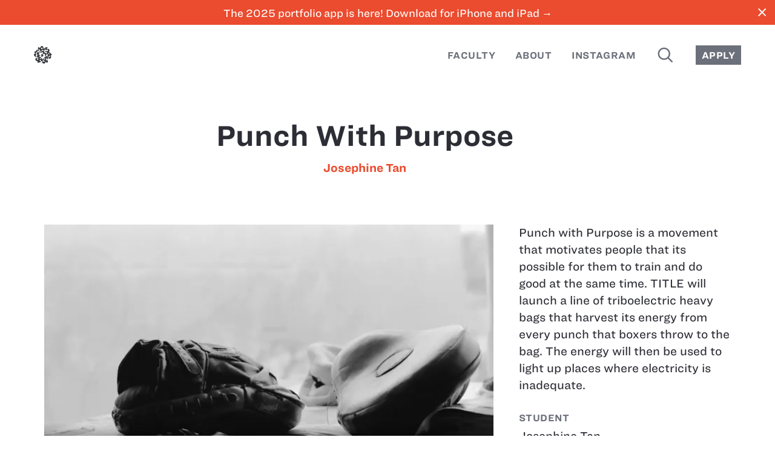

--- FILE ---
content_type: text/html; charset=utf-8
request_url: https://sva.design/projects/7780/punch-with-purpose/
body_size: 11770
content:
<!DOCTYPE html PUBLIC "-W3CDTD XHTML 1.0 Strict//EN" "http://www.w3.org/TR/xhtml1/DTD/xhtml1-strict.dtd">
<html xmlns="http://www.w3.org/1999/xhtml" lang="en" xml:lang="en">
  <head>
    <meta http-equiv="Content-Type" content="text/html; charset=UTF-8" />
    <meta name="viewport" content="width=device-width, initial-scale=1" />
    <meta name="apple-itunes-app" content="app-id=433686061" />
    <title>Punch with Purpose by Josephine Tan – SVA Design</title>
    <meta property="og:title" content="Punch with Purpose by Josephine Tan" />
    <meta property="og:type" content="article" />
    <meta property="og:description" content="Punch with Purpose is a movement that motivates people that its possible for them to train and do good at the same time. TITLE will launch a line of triboelectric heavy bags that harvest its energy from every punch that boxers throw to the bag. The energy will then be used to light up places where electricity is inadequate." />
    <meta property="og:image" content="https://sva.design/workspace/uploads/pwp2.jpg" />
    <meta property="og:image" content="https://sva.design/workspace/uploads/pwp1.jpg" />
    <meta property="og:image" content="https://sva.design/workspace/uploads/pwp3.jpg" />
    <meta property="og:image" content="https://sva.design/workspace/uploads/pwp.jpg" />
    <meta name="twitter:card" content="summary_large_image" />
    <meta name="twitter:site" content="@sva_advdesign" />
    <link rel="stylesheet" type="text/css" href="//cloud.typography.com/8001856/7924392/css/fonts.css" />
    <link rel="stylesheet" type="text/css" href="https://sva.design/workspace/styles/global.css?20230605" />
    <link rel="alternate" href="https://sva.design/feed" title="Projects Feed" type="application/rss+xml" />
    <link rel="shortcut icon" href="https://sva.design/workspace/assets/favicon.ico" />
  </head>
  <body data-mode="default" data-page-id="3" data-path="/projects/7780/punch-with-purpose">
    <div class="wrap">
      <a href="#main" class="skip-to-main">Skip to main content</a>
      <a class="banner" href="https://apps.apple.com/us/app/school-of-visual-arts/id433686061" data-announcement-id="8821">
        <section class="bannerInner">The 2025 portfolio app is here! Download for iPhone and iPad →</section>
        <span class="banner__close ss-icon" id="closeBanner">close</span>
      </a>
      <header class="header header--collapse">
        <ul class="menu menu--left">
          <li class="menu--left__item">
            <a class="menu__link menu__link--home" id="homeLink" href="/" title="Home">
              <img class="header__logo" src="https://sva.design/workspace/assets/sva.svg" alt="SVA" />
            </a>
          </li>
        </ul>
        <ul class="menu menu--right">
          <li class="menu--right__item">
            <a class="menu__link" href="/faculty/">Faculty</a>
          </li>
          <li class="menu--right__item">
            <a class="menu__link" href="/about/">About</a>
          </li>
          <li class="menu--right__item">
            <a class="menu__link" href="/instagram/">Instagram</a>
          </li>
          <li class="menu--right__item hideCollapsed">
            <a class="menu__link menu__link--icon" href="/search/" title="Search">
              <span class="ss-icon search">search</span>
            </a>
          </li>
          <li class="menu--right__item showCollapsed">
            <a class="menu__link" href="/search/">
      Search
    </a>
          </li>
          <li class="menu--right__item hideCollapsed">
            <a class="menu__link button" href="http://www.sva.edu/attend-sva">Apply</a>
          </li>
        </ul>
      </header>
      <a name="main" id="main"></a>
      <div id="project" data-id="7780">
        <header class="header header--overlay">
          <ul class="menu menu--left">
            <li class="menu--left__item">
              <a class="menu__link menu__link--icon menu__link--close" id="closeLink" href="/">
                <span class="ss-icon close">close</span>
              </a>
            </li>
          </ul>
          <ul class="menu menu--right">
            <li class="menu--right__item">
              <a class="menu__link menu__link--icon menu__link--nav menu__link--disabled menu__link--prev" id="prevLink">
                <span class="ss-icon previous">previous</span>
              </a>
            </li>
            <li class="menu--right__item">
              <a class="menu__link menu__link--icon menu__link--nav menu__link--disabled menu__link--next" id="nextLink">
                <span class="ss-icon next">next</span>
              </a>
            </li>
          </ul>
        </header>
        <article class="main project">
          <header class="main__header">
            <h1 class="title title--withLinks">
              <span class="project__title">Punch with Purpose</span>
              <ul class="hl project__students">
                <li class="project__student">
                  <a href="/students/josephine-tan" data-handle="josephine-tan" data-cid="2">Josephine Tan</a>
                </li>
              </ul>
            </h1>
          </header>
          <section class="main__content main__content--project">
            <div class="row">
              <div class="project__nonmeta">
                <video class="project__nonmeta__item image" controls="" aria-label="Punch with Purpose">
                  <source src="https://sva.design/workspace/uploads/fin_-2421.m4v" type="video/mp4"></source>
                  <track src="https://sva.design/workspace/uploads/fin_-2421.m4v.vtt" kind="subtitles" srclang="en" label="English"></track>
                </video>
                <img class="project__nonmeta__item image" alt="Punch with Purpose" role="presentation" src="/image/project/uploads/pwp2.jpg" />
                <img class="project__nonmeta__item image" alt="Punch with Purpose" role="presentation" src="/image/project/uploads/pwp1.jpg" />
                <img class="project__nonmeta__item image" alt="Punch with Purpose" role="presentation" src="/image/project/uploads/pwp3.jpg" />
                <video class="project__nonmeta__item image" controls="" aria-label="Punch with Purpose">
                  <source src="https://sva.design/workspace/uploads/kiosk_-1352.m4v" type="video/mp4"></source>
                  <track src="https://sva.design/workspace/uploads/kiosk_-1352.m4v.vtt" kind="subtitles" srclang="en" label="English"></track>
                </video>
                <img class="project__nonmeta__item image" alt="Punch with Purpose" role="presentation" src="/image/project/uploads/pwp.jpg" />
              </div>
              <div class="project__meta">
                <section class="project__meta__section">
                  <section class="project__meta__description">Punch with Purpose is a movement that motivates people that its possible for them to train and do good at the same time. TITLE will launch a line of triboelectric heavy bags that harvest its energy from every punch that boxers throw to the bag. The energy will then be used to light up places where electricity is inadequate.</section>
                </section>
                <section class="project__meta__section">
                  <h2 class="project__meta__title">Student</h2>
                  <ul class="project__meta__tags">
                    <li class="project__meta__tag">
                      <a class="project__meta__link" href="/students/josephine-tan/" data-handle="josephine-tan">Josephine Tan</a>
                    </li>
                  </ul>
                </section>
                <section class="project__meta__section">
                  <h2 class="project__meta__title">Major</h2>
                  <ul class="project__meta__tags">
                    <li class="project__meta__tag">
                      <a class="project__meta__link" href="//" data-handle="interaction-design">Interaction Design</a>
                    </li>
                  </ul>
                </section>
                <section class="project__meta__section">
                  <h2 class="project__meta__title">Instructor</h2>
                  <ul class="project__meta__tags">
                    <li class="project__meta__tag">
                      <a class="project__meta__link" href="/instructors/hoshi-ludwig/" data-handle="hoshi-ludwig">Hoshi Ludwig</a>
                    </li>
                  </ul>
                </section>
                <section class="project__meta__section">
                  <h2 class="project__meta__title">Year</h2>
                  <ul class="project__meta__tags">
                    <li class="project__meta__tag">
                      <a class="project__meta__link" href="/years/2016/" data-handle="2016">2016</a>
                    </li>
                  </ul>
                </section>
                <section class="project__meta__section">
                  <h2 class="project__meta__title">Tags</h2>
                  <ul class="project__meta__tags">
                    <li class="project__meta__tag"><a class="project__meta__link" href="/tags/digital/" data-handle="digital">digital</a>,</li>
                    <li class="project__meta__tag"><a class="project__meta__link" href="/tags/graphic-design/" data-handle="graphic-design">graphic design</a>,</li>
                    <li class="project__meta__tag"><a class="project__meta__link" href="/tags/interaction-design/" data-handle="interaction-design">interaction design</a>,</li>
                    <li class="project__meta__tag"><a class="project__meta__link" href="/tags/interactive/" data-handle="interactive">interactive</a>,</li>
                    <li class="project__meta__tag"><a class="project__meta__link" href="/tags/ui-ux/" data-handle="ui-ux">ui/ux</a>,</li>
                    <li class="project__meta__tag">
                      <a class="project__meta__link" href="/tags/visual-design/" data-handle="visual-design">visual design</a>
                    </li>
                  </ul>
                </section>
                <section class="project__meta__section">
                  <h2 class="project__meta__title">Share</h2>
                  <div class="project__share">
                    <a href="http://www.twitter.com?status=Punch with Purpose+https://sva.design/projects/7780/punch-with-purpose/" target="_blank" class="js-share ss-icon project__share__link" title="Share to Twitter">twitter</a>
                    <a href="https://www.facebook.com/sharer/sharer.php?u=https://sva.design/projects/7780/punch-with-purpose/" target="_blank" class="js-share ss-icon project__share__link" title="Share to Facebook">facebook</a>
                    <a href="/s/21u" class="ss-icon project__share__link" title="Short URL">link</a>
                  </div>
                </section>
              </div>
            </div>
          </section>
        </article>
      </div>
    </div>
    <footer class="footer">
      <a class="footer__link" href="http://www.sva.edu/" title="School of Visual Arts">
        <img class="footer__logo" src="https://sva.design/workspace/assets/sva--full.svg" alt="SVA" />
      </a>
    </footer>
  </body>
  <script src="https://sva.design/workspace/scripts/all.js"></script>
  <script>
      (function(i,s,o,g,r,a,m){i['GoogleAnalyticsObject']=r;i[r]=i[r]||function(){
      (i[r].q=i[r].q||[]).push(arguments)},i[r].l=1*new Date();a=s.createElement(o),
      m=s.getElementsByTagName(o)[0];a.async=1;a.src=g;m.parentNode.insertBefore(a,m)
      })(window,document,'script','//www.google-analytics.com/analytics.js','ga');

      ga('create', 'UA-67498239-1', 'auto');
      ga('send', 'pageview');

    </script>
</html>


--- FILE ---
content_type: text/css
request_url: https://sva.design/workspace/styles/global.css?20230605
body_size: 8389
content:
@charset "UTF-8";img,legend{border:0}.select2-container .select2-choice,.select2-results .select2-result-label{-webkit-user-select:none;-moz-user-select:none;-ms-user-select:none;-webkit-touch-callout:none}.select2-container .select2-choice,.select2-container.select2-drop-above .select2-choice{filter:progid:DXImageTransform.Microsoft.gradient(startColorstr='#ffffff', endColorstr='#eeeeee', GradientType=0)}.button--large,.dropCap,.faculty__letter,.formatted .input--search,.formatted .input--title,.formatted .menu--left__item,.formatted .menu--right__item,.formatted h1,.formatted h2,.input,.input--search,.input--title,.menu--left__item,.menu--right__item,.skip-to-main,.textarea,h1,h2,h3,h4,h5,h6,label.project__meta__title,strong{text-rendering:optimizeLegibility}.button--large,.more{text-align:center}@font-face{font-family:"SS SVADesign";src:url(../assets/fonts/ss-sva-design.eot);src:url(../assets/fonts/ss-sva-design.eot?#iefix) format("embedded-opentype"),url(../assets/fonts/ss-sva-design.woff) format("woff"),url(../assets/fonts/ss-sva-design.ttf) format("truetype"),url(../assets/fonts/ss-sva-design.svg#SVADesign) format("svg");font-weight:400;font-style:normal}html:hover [class^=ss-]{-ms-zoom:1}.ss-icon,[class*=" ss-"].right:after,[class*=" ss-"]:before,[class^=ss-].right:after,[class^=ss-]:before{font-style:normal;text-decoration:none;text-rendering:optimizeLegibility;white-space:nowrap;-webkit-font-feature-settings:"liga";-moz-font-feature-settings:"liga=1";-moz-font-feature-settings:"liga";-ms-font-feature-settings:"liga" 1;-o-font-feature-settings:"liga";font-feature-settings:"liga";-webkit-font-smoothing:antialiased;-moz-osx-font-smoothing:grayscale}[class*=" ss-"].right:before,[class^=ss-].right:before{display:none;content:''}.ss-icon,.ss-icon.ss-sva-design,[class*=" ss-"].right:after,[class*=" ss-"].ss-sva-design.right:after,[class*=" ss-"].ss-sva-design:before,[class*=" ss-"]:before,[class^=ss-].right:after,[class^=ss-].ss-sva-design.right:after,[class^=ss-].ss-sva-design:before,[class^=ss-]:before{font-weight:400;font-family:"SS SVADesign"}.ss-delete.right:after,.ss-delete:before{content:'␡'}.ss-navigateleft.right:after,.ss-navigateleft:before{content:'◅'}.ss-navigateright.right:after,.ss-navigateright:before{content:'▻'}.ss-left.right:after,.ss-left:before{content:'⬅'}.ss-right.right:after,.ss-right:before{content:'➡'}.ss-search.right:after,.ss-search:before{content:'🔍'}.ss-plus.right:after,.ss-plus:before{content:'+'}.ss-facebook.right:after,.ss-facebook:before{content:''}.ss-twitter.right:after,.ss-twitter:before{content:''}.ss-check.right:after,.ss-check:before{content:'✓'}.ss-checkfile.right:after,.ss-checkfile:before{content:''}.ss-link.right:after,.ss-link:before{content:'🔗'}.ss-alert.right:after,.ss-alert:before{content:'⚠'}.ss-instagram.right:after,.ss-instagram:before{content:''}.ss-mail.right:after,.ss-mail:before{content:'✉'}.ss-deletefile.right:after,.ss-deletefile:before{content:''}.button--large,.formatted .input--search,.formatted .input--title,.formatted .menu--left__item,.formatted .menu--right__item,.formatted h1,.formatted h2,.input--search,.input--title,.menu--left__item,.menu--right__item,.skip-to-main,a,abbr,acronym,address,applet,article,aside,audio,b,big,blockquote,body,canvas,caption,center,cite,code,dd,del,details,dfn,div,dl,dt,em,embed,fieldset,figcaption footer,figure,form,h1,h2,h3,h4,h5,h6,header,hgroup,html,i,iframe,img,ins,kbd,label,label.project__meta__title,legend,li,mark,menu,nav,object,ol,output,p,pre,q,ruby,s,samp,section,small,span,strike,strong,sub,summary,sup,table,tbody,td,tfoot,th,thead,time,tr,tt,u,ul,var,video{margin:0;padding:0;border:0;font:inherit;vertical-align:baseline}.message,dfn{font-style:italic}blockquote,q{quotes:none}blockquote:after,blockquote:before,q:after,q:before{content:'';content:none}html{font-family:sans-serif;-ms-text-size-adjust:100%;-webkit-text-size-adjust:100%}article,aside,details,figcaption,figure,footer,header,hgroup,main,menu,nav,section,summary{display:block}audio,canvas,progress,video{display:inline-block;vertical-align:baseline}audio:not([controls]){display:none;height:0}[hidden],template{display:none}a{background-color:transparent}a:active,a:hover{outline:0}abbr[title]{border-bottom:1px dotted}.formatted .input--search,.formatted .input--title,.formatted .menu--left__item,.formatted .menu--right__item,.formatted h1,.formatted h2,b,strong{font-weight:700}mark{background:#ff0;color:#000}small{font-size:80%}sub,sup{font-size:75%;line-height:0;position:relative;vertical-align:baseline}sup{top:-.5em}sub{bottom:-.25em}svg:not(:root){overflow:hidden}hr{-moz-box-sizing:content-box;box-sizing:content-box;height:0}pre,textarea{overflow:auto}code,kbd,pre,samp{font-family:monospace,monospace}button,input,optgroup,select,textarea{color:inherit;font:inherit;margin:0}.select2-results li.select2-result-with-children>.select2-result-label,optgroup{font-weight:700}button{overflow:visible}button,select{text-transform:none}button,html input[type=button],input[type=reset],input[type=submit]{-webkit-appearance:button;cursor:pointer}button[disabled],html input[disabled]{cursor:default}button::-moz-focus-inner,input::-moz-focus-inner{border:0;padding:0}input{line-height:normal}input[type=checkbox],input[type=radio]{box-sizing:border-box;padding:0}input[type=number]::-webkit-inner-spin-button,input[type=number]::-webkit-outer-spin-button{height:auto}input[type=search]{-webkit-appearance:textfield;-moz-box-sizing:content-box;-webkit-box-sizing:content-box;box-sizing:content-box}input[type=search]::-webkit-search-cancel-button,input[type=search]::-webkit-search-decoration{-webkit-appearance:none}legend{padding:0}table{border-collapse:collapse;border-spacing:0}td,th{padding:0}.select2-container{margin:0;position:relative;display:inline-block;vertical-align:middle}.select2-container,.select2-drop,.select2-search,.select2-search input{-webkit-box-sizing:border-box;-moz-box-sizing:border-box;box-sizing:border-box}.select2-container .select2-choice{display:block;height:26px;padding:0 0 0 8px;overflow:hidden;position:relative;border:1px solid #aaa;white-space:nowrap;line-height:26px;color:#444;text-decoration:none;border-radius:4px;background-clip:padding-box;user-select:none;background-color:#fff;background-image:-webkit-gradient(linear,left bottom,left top,color-stop(0,#eee),color-stop(.5,#fff));background-image:-webkit-linear-gradient(center bottom,#eee 0,#fff 50%);background-image:-moz-linear-gradient(center bottom,#eee 0,#fff 50%);background-image:linear-gradient(to top,#eee 0,#fff 50%)}html[dir=rtl] .select2-container .select2-choice{padding:0 8px 0 0}.select2-container.select2-drop-above .select2-choice{border-bottom-color:#aaa;border-radius:0 0 4px 4px;background-image:-webkit-gradient(linear,left bottom,left top,color-stop(0,#eee),color-stop(.9,#fff));background-image:-webkit-linear-gradient(center bottom,#eee 0,#fff 90%);background-image:-moz-linear-gradient(center bottom,#eee 0,#fff 90%);background-image:linear-gradient(to bottom,#eee 0,#fff 90%)}.select2-container.select2-allowclear .select2-choice .select2-chosen{margin-right:42px}.select2-container .select2-choice>.select2-chosen{margin-right:26px;display:block;overflow:hidden;white-space:nowrap;text-overflow:ellipsis;float:none;width:auto}html[dir=rtl] .select2-container .select2-choice>.select2-chosen{margin-left:26px;margin-right:0}.select2-container .select2-choice abbr{display:none;width:12px;height:12px;position:absolute;right:24px;top:8px;font-size:1px;text-decoration:none;border:0;background:url(/workspace/assets/select2.png) right top no-repeat;cursor:pointer;outline:0}.select2-container.select2-allowclear .select2-choice abbr{display:inline-block}.select2-container .select2-choice abbr:hover{background-position:right -11px;cursor:pointer}.select2-drop-mask{border:0;margin:0;padding:0;position:fixed;left:0;top:0;min-height:100%;min-width:100%;height:auto;width:auto;opacity:0;z-index:9998;background-color:#fff;filter:alpha(opacity=0)}.select2-drop{width:100%;margin-top:-1px;position:absolute;z-index:9999;top:100%;background:#fff;color:#000;border:1px solid #aaa;border-top:0;border-radius:0 0 4px 4px;-webkit-box-shadow:0 4px 5px rgba(0,0,0,.15)}.select2-drop.select2-drop-above{margin-top:1px;border-top:1px solid #aaa;border-bottom:0;border-radius:4px 4px 0 0;-webkit-box-shadow:0 -4px 5px rgba(0,0,0,.15)}.select2-drop-auto-width{border-top:1px solid #aaa;width:auto}.select2-container .select2-choice .select2-arrow{display:inline-block;width:18px;height:100%;position:absolute;right:0;top:0;border-left:1px solid #aaa;border-radius:0 4px 4px 0;background:#ccc;background-image:-webkit-gradient(linear,left bottom,left top,color-stop(0,#ccc),color-stop(.6,#eee));background-image:-webkit-linear-gradient(center bottom,#ccc 0,#eee 60%);background-image:-moz-linear-gradient(center bottom,#ccc 0,#eee 60%);filter:progid:DXImageTransform.Microsoft.gradient(startColorstr='#eeeeee', endColorstr='#cccccc', GradientType=0);background-image:linear-gradient(to top,#ccc 0,#eee 60%)}.select2-dropdown-open .select2-choice,.select2-dropdown-open.select2-drop-above .select2-choice,.select2-dropdown-open.select2-drop-above .select2-choices{filter:progid:DXImageTransform.Microsoft.gradient(startColorstr='#eeeeee', endColorstr='#ffffff', GradientType=0)}html[dir=rtl] .select2-container .select2-choice .select2-arrow{left:0;right:auto;border-left:none;border-right:1px solid #aaa;border-radius:4px 0 0 4px}.select2-container .select2-choice .select2-arrow b{display:block;width:100%;height:100%;background:url(/workspace/assets/select2.png) 0 1px no-repeat}html[dir=rtl] .select2-container .select2-choice .select2-arrow b{background-position:2px 1px}.select2-search{display:inline-block;width:100%;min-height:26px;margin:0;padding:4px 4px 0;position:relative;z-index:10000;white-space:nowrap}.select2-search input{width:100%;height:auto!important;min-height:26px;padding:4px 20px 4px 5px;margin:0;outline:0;font-family:sans-serif;font-size:1em;border:1px solid #aaa;border-radius:0;-webkit-box-shadow:none;box-shadow:none;background:url(/workspace/assets/select2.png) 100% -22px no-repeat #fff;background:url(/workspace/assets/select2.png) 100% -22px no-repeat,-webkit-gradient(linear,left bottom,left top,color-stop(.85,#fff),color-stop(.99,#eee));background:url(/workspace/assets/select2.png) 100% -22px no-repeat,-webkit-linear-gradient(center bottom,#fff 85%,#eee 99%);background:url(/workspace/assets/select2.png) 100% -22px no-repeat,-moz-linear-gradient(center bottom,#fff 85%,#eee 99%);background:url(/workspace/assets/select2.png) 100% -22px no-repeat,linear-gradient(to bottom,#fff 85%,#eee 99%)}.select2-container-multi .select2-choices .select2-search-field input,body{font-family:"Ringside Regular SSm A","Ringside Regular SSm B",sans-serif}html[dir=rtl] .select2-search input{padding:4px 5px 4px 20px;background:url(/workspace/assets/select2.png) -37px -22px no-repeat #fff;background:url(/workspace/assets/select2.png) -37px -22px no-repeat,-webkit-gradient(linear,left bottom,left top,color-stop(.85,#fff),color-stop(.99,#eee));background:url(/workspace/assets/select2.png) -37px -22px no-repeat,-webkit-linear-gradient(center bottom,#fff 85%,#eee 99%);background:url(/workspace/assets/select2.png) -37px -22px no-repeat,-moz-linear-gradient(center bottom,#fff 85%,#eee 99%);background:url(/workspace/assets/select2.png) -37px -22px no-repeat,linear-gradient(to bottom,#fff 85%,#eee 99%)}.select2-container-active .select2-choice,.select2-container-active .select2-choices{border:1px solid #5897fb;outline:0;-webkit-box-shadow:0 0 5px rgba(0,0,0,.3);box-shadow:0 0 5px rgba(0,0,0,.3)}.select2-dropdown-open .select2-choice{border-bottom-color:transparent;-webkit-box-shadow:0 1px 0 #fff inset;box-shadow:0 1px 0 #fff inset;border-bottom-left-radius:0;border-bottom-right-radius:0;background-color:#eee;background-image:-webkit-gradient(linear,left bottom,left top,color-stop(0,#fff),color-stop(.5,#eee));background-image:-webkit-linear-gradient(center bottom,#fff 0,#eee 50%);background-image:-moz-linear-gradient(center bottom,#fff 0,#eee 50%);background-image:linear-gradient(to top,#fff 0,#eee 50%)}.select2-dropdown-open.select2-drop-above .select2-choice,.select2-dropdown-open.select2-drop-above .select2-choices{background-image:-webkit-gradient(linear,left top,left bottom,color-stop(0,#fff),color-stop(.5,#eee));background-image:-webkit-linear-gradient(center top,#fff 0,#eee 50%);background-image:-moz-linear-gradient(center top,#fff 0,#eee 50%);background-image:linear-gradient(to bottom,#fff 0,#eee 50%)}.select2-dropdown-open .select2-choice .select2-arrow{background:0 0;border-left:none;filter:none}html[dir=rtl] .select2-dropdown-open .select2-choice .select2-arrow{border-right:none}.select2-dropdown-open .select2-choice .select2-arrow b{background-position:-18px 1px}html[dir=rtl] .select2-dropdown-open .select2-choice .select2-arrow b{background-position:-16px 1px}.select2-hidden-accessible{border:0;clip:rect(0 0 0 0);height:1px;margin:-1px;overflow:hidden;padding:0;position:absolute;width:1px}.select2-results{max-height:200px;padding:0 0 0 4px;position:relative;overflow-x:hidden;overflow-y:auto;-webkit-tap-highlight-color:transparent}html[dir=rtl] .select2-results{padding:0 4px 0 0;margin:4px 0 4px 4px}.select2-results ul.select2-result-sub{margin:0;padding-left:0}.select2-results li{list-style:none;display:list-item;background-image:none}.select2-results .select2-result-label{margin:0;cursor:pointer;min-height:1em;user-select:none}.select2-results-dept-1 .select2-result-label{padding-left:20px}.select2-results-dept-2 .select2-result-label{padding-left:40px}.select2-results-dept-3 .select2-result-label{padding-left:60px}.select2-results-dept-4 .select2-result-label{padding-left:80px}.select2-results-dept-5 .select2-result-label{padding-left:100px}.select2-results-dept-6 .select2-result-label{padding-left:110px}.select2-results-dept-7 .select2-result-label{padding-left:120px}.select2-results .select2-highlighted{background:#3875d7;color:#fff}.select2-results li em{background:#feffde;font-style:normal}.select2-results .select2-highlighted em{background:0 0}.select2-results .select2-highlighted ul{background:#fff;color:#000}.select2-results .select2-ajax-error,.select2-results .select2-no-results,.select2-results .select2-searching,.select2-results .select2-selection-limit{background:#f4f4f4;display:list-item;padding-left:5px}.select2-results .select2-disabled.select2-highlighted{color:#666;background:#f4f4f4;display:list-item;cursor:default}.select2-results .select2-disabled{background:#f4f4f4;display:list-item;cursor:default}.select2-results .select2-selected{display:none}.select2-more-results.select2-active{background:url(/workspace/assets/select2-spinner.gif) 100% no-repeat #f4f4f4}.select2-results .select2-ajax-error{background:rgba(255,50,50,.2)}.select2-more-results{background:#f4f4f4;display:list-item}.select2-container.select2-container-disabled .select2-choice{background-color:#f4f4f4;background-image:none;border:1px solid #ddd;cursor:default}.select2-container.select2-container-disabled .select2-choice .select2-arrow{background-color:#f4f4f4;background-image:none;border-left:0}.select2-container.select2-container-disabled .select2-choice abbr{display:none}.select2-container-multi .select2-choices{height:auto!important;height:1%;margin:0;position:relative;cursor:text;overflow:hidden;background-color:#fff;background-image:-webkit-gradient(linear,0 0,0 100%,color-stop(1%,#eee),color-stop(15%,#fff));background-image:-webkit-linear-gradient(top,#eee 1%,#fff 15%);background-image:-moz-linear-gradient(top,#eee 1%,#fff 15%);background-image:linear-gradient(to bottom,#eee 1%,#fff 15%);min-height:26px}html[dir=rtl] .select2-container-multi .select2-choices{padding:0 0 0 5px}.select2-locked{padding:3px 5px!important}.select2-container-multi.select2-container-active .select2-choices{outline:0;-webkit-box-shadow:0 0 5px rgba(0,0,0,.3)}.select2-container-multi .select2-choices li{float:left;list-style:none}.events__nonmeta,html[dir=rtl] .select2-container-multi .select2-choices li{float:right}.select2-container-multi .select2-choices .select2-search-field{margin:0;padding:0;white-space:nowrap}.select2-container-multi .select2-choices .select2-search-field input{font-size:100%;outline:0;border:0;-webkit-box-shadow:none;box-shadow:none;background:0 0!important}.select2-container-multi .select2-choices .select2-search-field input.select2-active{background:url(/workspace/assets/select2-spinner.gif) 100% no-repeat #fff!important}.select2-container-multi .select2-choices .select2-search-choice{color:#333;cursor:default;-webkit-box-shadow:0 0 2px #fff inset,0 1px 0 rgba(0,0,0,.05);background-clip:padding-box;-webkit-touch-callout:none;-webkit-user-select:none;-moz-user-select:none;-ms-user-select:none;user-select:none;filter:progid:DXImageTransform.Microsoft.gradient(startColorstr='#eeeeee', endColorstr='#f4f4f4', GradientType=0)}.about__link,.events__addLink,.faculty__link,.suggestions__link,[class$="__meta__link"]{box-shadow:inset 0 -1px #6c707a;text-shadow:-.12em 0 #fff,-.09em 0 #fff,-.06em 0 #fff,-.03em 0 #fff,.03em 0 #fff,.06em 0 #fff,.09em 0 #fff,.12em 0 #fff,0 .09em #fff,0 .06em #fff,0 .03em #fff,0 -.03em #fff,0 -.06em #fff,0 -.09em #fff}html[dir=rtl] .select2-container-multi .select2-choices .select2-search-choice{margin:3px 5px 3px 0;padding:3px 18px 3px 5px}.select2-container-multi .select2-choices .select2-search-choice .select2-chosen{cursor:default}.select2-container-multi .select2-choices .select2-search-choice-focus{background:#d4d4d4}.select2-search-choice-close{display:block;width:12px;height:13px;position:absolute;right:3px;top:4px;font-size:1px;outline:0;background:url(/workspace/assets/select2.png) right top no-repeat}html[dir=rtl] .select2-search-choice-close{right:auto;left:3px}html[dir=rtl] .select2-container-multi .select2-search-choice-close{left:auto;right:2px}.select2-container-multi .select2-choices .select2-search-choice .select2-search-choice-close:hover,.select2-container-multi .select2-choices .select2-search-choice-focus .select2-search-choice-close{background-position:right -11px}.select2-container-multi.select2-container-disabled .select2-choices{background-color:#f4f4f4;background-image:none;border:1px solid #ddd;cursor:default}.select2-container-multi.select2-container-disabled .select2-choices .select2-search-choice{padding:3px 5px;border:1px solid #ddd;background-image:none;background-color:#f4f4f4}.select2-container-multi.select2-container-disabled .select2-choices .select2-search-choice .select2-search-choice-close{display:none;background:0 0}.select2-result-selectable .select2-match,.select2-result-unselectable .select2-match{text-decoration:underline}.select2-offscreen,.select2-offscreen:focus{clip:rect(0 0 0 0)!important;width:1px!important;height:1px!important;border:0!important;margin:0!important;padding:0!important;overflow:hidden!important;position:absolute!important;outline:0!important;left:0!important;top:0!important}.select2-display-none{display:none}.select2-measure-scrollbar{position:absolute;top:-10000px;left:-10000px;width:100px;height:100px;overflow:scroll}.main__content,a:active{position:relative}@media only screen and (-webkit-min-device-pixel-ratio:1.5),only screen and (min-resolution:2dppx){.select2-container .select2-choice .select2-arrow b,.select2-container .select2-choice abbr,.select2-search input,.select2-search-choice-close{background-image:url(/workspace/assets/select2x2.png)!important;background-repeat:no-repeat!important;background-size:60px 40px!important}.select2-search input{background-position:100% -21px!important}}*{-webkit-box-sizing:border-box;-moz-box-sizing:border-box;-ms-box-sizing:border-box;box-sizing:border-box}html{font-size:18px}@media only screen and (max-width:924px){html{font-size:16px}}@media only screen and (max-width:690px){html{font-size:14px}}body{background:#fff;color:#2d2e35;font-size:1em;font-weight:400;line-height:1.55556;letter-spacing:0}.formatted .input--search,.formatted .input--title,.formatted .menu--left__item,.formatted .menu--right__item,.formatted h1,.formatted h2,.input--search,.input--title,.majors,.projectPreview__title,h1,strong{font-weight:800}a{color:inherit;text-decoration:none}a:active{top:1px;left:0}audio,iframe,img,video{display:block;max-width:100%;width:100%;height:auto}fieldset{border:0;padding:0;margin:0}.bannerInner,.container,.container--narrow,.main__content--projects,.main__content:not(.main__content--projects),.main__header{margin-left:auto;margin-right:auto;zoom:1;padding-left:42px;padding-right:42px}.bannerInner:after,.bannerInner:before,.container--narrow:after,.container--narrow:before,.container:after,.container:before,.main__content--projects:after,.main__content--projects:before,.main__content:not(.main__content--projects):after,.main__content:not(.main__content--projects):before,.main__header:after,.main__header:before{content:"";display:table}.bannerInner:after,.container--narrow:after,.container:after,.main__content--projects:after,.main__content:not(.main__content--projects):after,.main__header:after{clear:both}.bannerInner,.container--narrow,.main__content:not(.main__content--projects),.main__header{max-width:1218px}.row,[class$=Previews]{margin-left:-21px;margin-right:-21px}@media only screen and (max-width:1218px){.bannerInner,.container,.container--narrow,.main__content--projects,.main__content:not(.main__content--projects),.main__header{padding-left:42px;padding-right:42px}.bannerInner,.container--narrow,.main__content:not(.main__content--projects),.main__header{max-width:none}.row,[class$=Previews]{margin-left:-21px;margin-right:-21px}}@media only screen and (max-width:924px){.bannerInner,.container,.container--narrow,.main__content--projects,.main__content:not(.main__content--projects),.main__header{padding-left:42px;padding-right:42px}.row,[class$=Previews]{margin-left:-21px;margin-right:-21px}}@media only screen and (max-width:690px){.bannerInner,.container,.container--narrow,.main__content--projects,.main__content:not(.main__content--projects),.main__header{padding-left:30px;padding-right:30px}.row,[class$=Previews]{margin-left:-15px;margin-right:-15px}}@media only screen and (max-width:390px){.bannerInner,.container,.container--narrow,.main__content--projects,.main__content:not(.main__content--projects),.main__header{padding-left:30px;padding-right:30px}.row,[class$=Previews]{margin-left:-15px;margin-right:-15px}}.column,.eventPreview__nontext,.eventPreview__text,.events__month,.facultyItem,.suggestions,[class$="__nonmeta"],[class$="__meta"],[class$=Preview]{float:left;padding-left:21px;padding-right:21px;width:100%}.fileWrap,.gutterBottom,.project__nonmeta__item{margin-bottom:42px}.gutterTop{margin-top:42px}@media only screen and (max-width:1218px){.column,.eventPreview__nontext,.eventPreview__text,.events__month,.facultyItem,.suggestions,[class$="__nonmeta"],[class$="__meta"],[class$=Preview]{padding-left:21px;padding-right:21px}.fileWrap,.gutterBottom,.project__nonmeta__item{margin-bottom:42px}.gutterTop{margin-top:42px}}@media only screen and (max-width:924px){.column,.eventPreview__nontext,.eventPreview__text,.events__month,.facultyItem,.suggestions,[class$="__nonmeta"],[class$="__meta"],[class$=Preview]{padding-left:21px;padding-right:21px}.fileWrap,.gutterBottom,.project__nonmeta__item{margin-bottom:42px}.gutterTop{margin-top:42px}}@media only screen and (max-width:690px){.column,.eventPreview__nontext,.eventPreview__text,.events__month,.facultyItem,.suggestions,[class$="__nonmeta"],[class$="__meta"],[class$=Preview]{padding-left:15px;padding-right:15px}.fileWrap,.gutterBottom,.project__nonmeta__item{margin-bottom:30px}.gutterTop{margin-top:30px}}@media only screen and (max-width:390px){.column,.eventPreview__nontext,.eventPreview__text,.events__month,.facultyItem,.suggestions,[class$="__nonmeta"],[class$="__meta"],[class$=Preview]{padding-left:15px;padding-right:15px}.fileWrap,.gutterBottom,.project__nonmeta__item{margin-bottom:30px}.gutterTop{margin-top:30px}}.dropCap,.faculty__letter{font-size:5.4em;text-transform:uppercase;line-height:1}.input--search,.input--title,h1{font-size:2.5em;line-height:1.2}.button--large,.menu--left__item,.menu--right__item,.skip-to-main,h2,h3,h4,h5,h6,label.project__meta__title{color:#6c707a;font-size:.83333em;font-weight:800;letter-spacing:.03em;text-transform:uppercase;margin-bottom:.27778rem}.main,.main__header{margin-bottom:4.66668rem}a[href*="//"]:not([href*="sva.de"]):not(.footer__link):not(.button):not(.skip-to-main):not(.banner){background-position:top right;background-repeat:no-repeat;background-image:url(../assets/openinnew.png);background-size:9px;padding-right:12px}a[href*="//"]:not([href*="sva.de"]):not(.footer__link):not(.button):not(.skip-to-main):not(.banner):hover{background-image:url(../assets/openinnew--hover.png)}.dropCap{float:left;margin-left:0;padding-right:.4em}.dropCap[data-value^="B"],.dropCap[data-value^="D"],.dropCap[data-value^="E"],.dropCap[data-value^="F"],.dropCap[data-value^="H"],.dropCap[data-value^="I"],.dropCap[data-value^="K"],.dropCap[data-value^="L"],.dropCap[data-value^="M"],.dropCap[data-value^="N"],.dropCap[data-value^="P"],.dropCap[data-value^="R"],.dropCap[data-value^="U"],.dropCap[data-value^="0"]{margin-left:-.06em}.main__header{margin-top:4.66668rem}@media only screen and (max-width:690px){.main__header{font-size:.83333em;margin-top:3.11112rem}}.main__cover{height:56.25vw;max-height:600px;background-size:cover;background-position:center}.about .main__content,.events--empty .main__content,.search--empty .main__content,.submit .main__content{margin-top:-1.55556rem}.main__content--projects{width:2394px}@media only screen and (max-width:2394px){.main__content--projects{width:2100px}}@media only screen and (max-width:2100px){.main__content--projects{width:1806px}}@media only screen and (max-width:1806px){.main__content--projects{width:1512px}}@media only screen and (max-width:1512px){.main__content--projects{width:1218px}}@media only screen and (max-width:1218px){.main__content--projects{width:100%}}.input--search,.input--title,.title{max-width:58.8rem;text-transform:capitalize;text-align:center}.hl{display:block;margin:0 auto 1rem;white-space:normal;overflow:visible;font-size:1rem;line-height:1rem;text-transform:capitalize;color:#eb4b2e}.input{line-height:1.2}.input,.textarea{outline:0;-webkit-font-smoothing:antialiased;-font-smoothing:antialiased;-moz-osx-font-smoothing:grayscale}.button,.skip-to-main{border:0;padding:.54em .66667em .46em;background-color:#6c707a;color:#fff}.button:hover,.skip-to-main:hover{background-color:#2d2e35}.button--large{padding:.78rem 1.88889rem .72rem;display:inline-block;margin-bottom:1.03705rem}.menu--right,.more{margin-bottom:1.55556rem}.button--large:not(:last-of-type){margin-right:1.03705rem}.button--large[class^=ss-]:after{position:relative;top:.05em;left:.2em}.skip-to-main{position:absolute;top:-9em;left:0;padding:2px 8px;z-index:9999}.skip-to-main:focus{top:0}.header{text-align:right;position:relative}.header__logo{height:1.925em;width:auto;position:relative;top:-.25em;left:0}.menu--left{position:absolute;top:0;left:42px}.menu--right{margin-top:1.55556rem;margin-right:42px}@media only screen and (max-width:1218px){.menu--left{left:42px}.menu--right{margin-right:42px}.menu--left__item,.menu--right__item{padding:10.5px 14px}}@media only screen and (max-width:924px){.menu--left{left:42px}.menu--right{margin-right:42px}.menu--left__item,.menu--right__item{padding:10.5px 14px}}@media only screen and (max-width:690px){.menu--left{left:30px}.menu--right{margin-right:30px}}@media only screen and (max-width:390px){.menu--left{left:30px}.menu--right{margin-right:30px}}.menu--left__item,.menu--right__item{display:inline-block;margin:0;padding:10.5px 14px}@media only screen and (max-width:390px){.menu--left__item,.menu--right__item{padding:7.5px 10px}}.menu--left__item{margin-left:0}.menu--right__item:last-child{margin-right:0}.menu__link.menu__link--active,.menu__link:not(.button):not(.skip-to-main):hover{color:#2d2e35}.about__link:hover,.events__addLink:hover,[class$="__meta__link"]:hover{color:#6c707a}.menu__link [class^=ss]{font-size:2.125em;line-height:0;width:0;position:relative;top:.3em;left:0}.menu__link .ss-icon.close{font-size:2.625em;position:relative;top:.35em;left:-.15em}.menu__link--disabled{opacity:.24;cursor:default;pointer-events:none}.header--collapse .showCollapsed{display:none}.header--collapse .hideCollapsed{display:inline-block}@media only screen and (max-width:690px){.menu--left__item,.menu--right__item{padding:7.5px 10px}.header--collapse{zoom:1;text-align:left;margin-left:15px;margin-right:15px}.header--collapse:after,.header--collapse:before{content:"";display:table}.header--collapse:after{clear:both}.header--collapse .menu--right{margin-top:1.24445rem;margin-right:0;float:right;width:66.66667%;padding-left:15px;padding-right:15px;-webkit-column-gap:0;-moz-column-gap:0;-ms-column-gap:0;column-gap:0;-webkit-columns:2;-moz-columns:2;-ms-columns:2;columns:2}.header--collapse .menu--right__item{display:block;margin-left:0;margin-right:0}.header--collapse .menu--left{left:15px;top:1.67223rem}.header--collapse .showCollapsed{display:block}.header--collapse .hideCollapsed{display:none}}.banner,.fileWrap,.footer,.majors{text-align:center}.majors{margin-top:1.55556rem;text-transform:lowercase;white-space:nowrap;overflow-y:auto;padding-bottom:.77778rem}@media only screen and (max-width:390px){.majors{margin-top:.77778rem}}.majors+hr{margin-top:0}.major{display:inline-block;padding:0 1.55556rem}.major .mobile{display:none}@media only screen and (max-width:924px){.major{padding:0 .75rem}}@media only screen and (max-width:690px){.major{padding:0 .25rem}.major .desktop{display:none}.major .mobile{display:inline}}@media only screen and (max-width:320px){.header--collapse .menu--right{width:75%}.major{padding:.1rem;font-size:.83333em}}.major:first-child,.major:last-child{padding-left:0}.major:before{content:'▼';display:block;opacity:0}.project__student,[class$="__meta__tag"]{display:inline-block}.major--active:before{opacity:1}.major:not(:nth-last-of-type(-n+2))>*{margin-right:.05em}.header--graphic{max-width:800px;height:auto;margin:1.16667rem auto 1.55556rem}@media only screen and (max-width:390px){.header--graphic{margin:.77778rem auto 1.16667rem}}hr{border:0;border-top:2px solid #2d2e35}.projectPreviews{margin-top:2.33334rem}.project__students{margin:1rem auto 0}.project__student:not(:last-of-type)>*{margin-right:.05em}[class$="__nonmeta"]{width:66.66667%;margin-bottom:1.55556rem}[class$="__meta"]{width:33.33333%;margin-bottom:1.55556rem}@media only screen and (max-width:924px){[class$="__nonmeta"],[class$="__meta"]{width:100%}}.events__dropCap{float:none;margin-bottom:.82224rem}[class$="__meta__section"]{margin-bottom:1.55556rem}[class$="__share__link"]{color:#6c707a;display:inline-block;font-size:2em;line-height:1;vertical-align:text-top;margin-right:.25em}[class$="__share__link"]:hover{color:#2d2e35}.blog__share{padding-bottom:.9rem}.blogPreviews,.eventPreviews{display:-webkit-box;display:-webkit-flex;display:-moz-flex;display:-ms-flexbox;display:flex;-webkit-box-direction:normal;-webkit-box-orient:horizontal;-webkit-flex-direction:row;-moz-flex-direction:row;-ms-flex-direction:row;flex-direction:row;-webkit-flex-wrap:wrap;-moz-flex-wrap:wrap;-ms-flex-wrap:wrap;flex-wrap:wrap}.projectPreview{width:294px;margin-bottom:2.33334rem}@media only screen and (max-width:1218px){.projectPreview{width:25%}}@media only screen and (max-width:924px){.projectPreview{width:33.33333%}}@media only screen and (max-width:690px){.projectPreview{width:50%}}@media only screen and (max-width:390px){.projectPreview{width:100%}}.blogPreview{width:33.33333%;margin-bottom:6.22224rem}@media only screen and (max-width:924px){.blogPreview{width:50%}}@media only screen and (max-width:690px){.blogPreview{width:100%;margin-bottom:3.11112rem}}.eventPreview{width:66.66667%;margin-bottom:3.11112rem}@media only screen and (max-width:924px){.eventPreview{width:100%}}@media only screen and (min-width:924px){.eventPreview+.eventPreview{margin-left:33.33333%}}[class$=Preview__image]{display:block;max-width:100%;width:100%;height:auto;margin-bottom:1.03705rem}.projectPreview__student{display:inline-block}.events__month{width:33.33333%}@media only screen and (max-width:924px){.events__month{display:none}}.eventPreview__nontext,.eventPreview__text{width:50%}@media only screen and (max-width:690px){.eventPreview__nontext,.eventPreview__text{width:100%}}@media only screen and (min-width:690px){.eventPreview__image{margin-bottom:0}}.pagination{position:absolute;bottom:0}.pagination__item{display:inline-block;color:#6c707a}#infscr-loading img,.pagination__item--disabled,:not([data-mode=overlay]) [class$="--overlay"]{display:none}.pagination__item--selected{color:#2d2e35}#infscr-loading{background:url(/workspace/assets/loader.svg) center center no-repeat #fff;background-size:38px;height:4.66668rem;position:absolute;bottom:0;left:0;right:0;z-index:10;-webkit-transform:translateY(11.125rem);-moz-transform:translateY(11.125rem);-ms-transform:translateY(11.125rem);transform:translateY(11.125rem)}[data-page-id="1"] #infscr-loading{-webkit-transform:translateY(16.55rem);-moz-transform:translateY(16.55rem);-ms-transform:translateY(16.55rem);transform:translateY(16.55rem)}[data-mode=overlay] [class$="--overlay"]{display:block}[class$=Overlay]{-webkit-overflow-scrolling:touch;position:fixed;overflow:auto;top:0;left:0;bottom:0;right:0;display:block;background-color:#fff;width:100%}[class$=Overlay].is-loading{background:url(/workspace/assets/loader.svg) center center no-repeat #fff;background-size:38px}.facultyItems{display:-webkit-box;display:-webkit-flex;display:-moz-flex;display:-ms-flexbox;display:flex;-webkit-box-direction:normal;-webkit-box-orient:horizontal;-webkit-flex-direction:row;-moz-flex-direction:row;-ms-flex-direction:row;flex-direction:row;-webkit-flex-wrap:wrap;-moz-flex-wrap:wrap;-ms-flex-wrap:wrap;flex-wrap:wrap}.facultyItem{width:25%;margin-bottom:4.66668rem}@media only screen and (max-width:924px){.facultyItem{width:33.33333%}}@media only screen and (max-width:690px){.facultyItem{width:50%}}@media only screen and (max-width:390px){.facultyItem{width:100%;margin-bottom:3.11112rem}.facultyItem--letter{margin-bottom:1.55556rem}.facultyItem--letter:not(:first-child){margin-top:1.55556rem}}.faculty__name{margin-right:.3em}.faculty__bio,.faculty__link:hover{color:#6c707a}.faculty__letter{position:relative;top:-.03em;left:0}.faculty__letter[data-value="B"],.faculty__letter[data-value="D"],.faculty__letter[data-value="E"],.faculty__letter[data-value="F"],.faculty__letter[data-value="H"],.faculty__letter[data-value="I"],.faculty__letter[data-value="K"],.faculty__letter[data-value="L"],.faculty__letter[data-value="M"],.faculty__letter[data-value="N"],.faculty__letter[data-value="P"],.faculty__letter[data-value="R"],.faculty__letter[data-value="U"],.faculty__letter[data-value="0"]{left:-.06em}.title--search{cursor:text;display:inline-block}.hl--search{cursor:inherit}.hl--search:active{position:relative;top:0;left:0}.submit--search{position:absolute;left:-10000px;top:auto;width:1px;height:1px;overflow:hidden}::-webkit-input-placeholder{color:#858a93}:-moz-placeholder{color:#858a93}::-moz-placeholder{color:#858a93}:-ms-input-placeholder{color:#858a93}.project__requirements,.suggestions__link:hover{color:#6c707a}.suggestions{margin-bottom:2.00001rem;width:25%;line-height:2}@media only screen and (max-width:924px){.suggestions{width:33.33333%}}@media only screen and (max-width:690px){.suggestions{width:50%}}@media only screen and (max-width:390px){.suggestions{width:100%}}.suggestions--tags{width:50%}@media only screen and (max-width:924px){.suggestions--tags{float:right;width:66.66667%}}@media only screen and (max-width:690px){.suggestions--tags{width:50%}}.fileWrap,.input--search,.input--title{width:100%}@media only screen and (max-width:390px){.suggestions--tags{float:none;width:100%}}.suggestions__list--tags{-webkit-column-gap:42px;-moz-column-gap:42px;-ms-column-gap:42px;column-gap:42px;-webkit-columns:2;-moz-columns:2;-ms-columns:2;columns:2}.suggestions__title{margin-bottom:.33334rem}.message:last-of-type,.project__requirements{margin-bottom:3.11112rem}.suggestions__item{list-style-type:none}.submit .project__nonmeta{float:left}.submit .project__meta{float:right}.message{margin-left:1.05em;padding-left:.75em;border-left:.2em solid #858a93}.message--error{border-color:#eb4b2e}.input--submit.input--search,.input--title.input--submit{text-transform:none}.textarea--description{resize:none;overflow:auto;width:100%;padding:0;border:0;outline:0;border-bottom:1px dotted #2d2e35;border-radius:2px}.project__meta__requirements{color:#6c707a;margin-bottom:.77778rem;font-style:italic}.formatted .project__meta__requirements .input--search,.formatted .project__meta__requirements .input--title,.formatted .project__meta__requirements .menu--left__item,.formatted .project__meta__requirements .menu--right__item,.formatted .project__meta__requirements h1,.formatted .project__meta__requirements h2,.project__meta__requirements .formatted .input--search,.project__meta__requirements .formatted .input--title,.project__meta__requirements .formatted .menu--left__item,.project__meta__requirements .formatted .menu--right__item,.project__meta__requirements .formatted h1,.project__meta__requirements .formatted h2,.project__meta__requirements strong{font-style:normal}.fileWrap{display:block;overflow:hidden;position:relative;cursor:pointer;background-color:#e8eaed;color:#858a93}.fileWrap:hover{background-color:#858a93;color:#2d2e35}.fileWrap:active{position:relative;top:1px;left:0}.fileWrap__input,.fileWrap__label{position:absolute;display:block;width:100%}.fileWrap--media{height:0;padding-bottom:56.25%}.fileWrap--thumbnail{height:0;padding-bottom:100%}.fileWrap__input{height:100%;cursor:inherit;font-size:999px;top:0;right:0;opacity:0}.fileWrap__label{-webkit-transform:translateY(-50%);-moz-transform:translateY(-50%);-ms-transform:translateY(-50%);transform:translateY(-50%);top:50%;padding:1em}.fileWrap__label__icon{font-size:5.4em;line-height:1.2}.has-file .fileWrap__label__icon{color:#00add3}.has-error .fileWrap__label__icon{color:#eb4b2e}.fileWrap__label__text{white-space:nowrap;overflow:hidden;text-overflow:ellipsis}.has-error .fileWrap__label__text,.has-file .fileWrap__label__text{color:#2d2e35}.fileWrap__label__requirements,.fileWrap__label__text{display:block}.fileWrap__label__requirements.is-required:after,.fileWrap__label__text.is-required:after,.project__meta__title.is-required:after{content:'*';color:#eb4b2e;display:inline-block;margin-left:.1em}label.project__meta__title{cursor:pointer;display:inline-block}.select{font-size:1.5em;width:100%}.button--submit{outline:0}.button--submit:active{position:relative;top:1px;left:0}.input--tag,.input--text{border:0;width:100%;border-bottom:1px dotted #2d2e35;line-height:2;border-radius:2px;padding:0}.select2-default{color:#858a93!important}.select2-search input.select2-active{background:#fff}.select2-container-multi .select2-choices,.select2-dropdown-open.select2-drop-above .select2-choice,.select2-dropdown-open.select2-drop-above .select2-choices{background:0 0;padding:0;border:0}.select2-drop,.select2-drop.select2-drop-above{box-shadow:none;margin:0}.select2-drop-active,.select2-drop.select2-drop-above.select2-drop-active{border:2px solid #00add3;border-radius:2px;margin-top:-2px}.select2-results .select2-highlighted{background-color:#00add3}.select2-container-multi .select2-choices .select2-search-field input{padding:0;margin:0;color:#2d2e35}.select2-container-multi .select2-choices .select2-search-choice{background-color:transparent;line-height:1.2;border:0;background-image:none;box-shadow:none;padding:.22em .4em .18em .8em;margin:0 .4em 0 0;border-radius:2px;position:relative;top:.2em}.select2-container-multi .select2-search-choice-close,.select2-container-multi .select2-search-choice-close:active{position:absolute;top:.4rem;left:0}.select2-container-multi.select2-container-active .select2-choices{border:0;box-shadow:none}.select2-results{margin:0;padding-left:0}.select2-results .select2-result-label{padding:.22em .5em .18em}.footer__link{display:inline-block;margin-top:3.11112rem;margin-bottom:3.11112rem}.footer__logo{height:2em;width:auto}body{min-height:100vh;display:-ms-flexbox;display:-webkit-flex;display:flex;-webkit-flex-direction:column;-ms-flex-direction:column;flex-direction:column;-webkit-flex-wrap:nowrap;-ms-flex-wrap:nowrap;flex-wrap:nowrap;-webkit-justify-content:flex-start;-ms-flex-pack:start;justify-content:flex-start;-webkit-align-content:stretch;-ms-flex-line-pack:stretch;align-content:stretch;-webkit-align-items:stretch;-ms-flex-align:stretch;align-items:stretch}.wrap{-webkit-order:0;-ms-flex-order:0;order:0;-webkit-flex:1 1 auto;-ms-flex:1 1 auto;flex:1 1 auto;-webkit-align-self:auto;-ms-flex-item-align:auto;align-self:auto}.formatted .figure,.formatted ol,.formatted p,.formatted pre,.formatted ul{margin-bottom:1.55556rem}.formatted a{box-shadow:inset 0 -1px #6c707a;text-shadow:-.12em 0 #fff,-.09em 0 #fff,-.06em 0 #fff,-.03em 0 #fff,.03em 0 #fff,.06em 0 #fff,.09em 0 #fff,.12em 0 #fff,0 .09em #fff,0 .06em #fff,0 .03em #fff,0 -.03em #fff,0 -.06em #fff,0 -.09em #fff}.formatted a:hover{color:#6c707a}.formatted .button--large,.formatted .input--search,.formatted .input--title,.formatted .menu--left__item,.formatted .menu--right__item,.formatted .skip-to-main,.formatted h1,.formatted h2,.formatted h3,.formatted h4,.formatted h5,.formatted h6,.formatted label.project__meta__title{font-size:1em;color:inherit;text-transform:inherit;letter-spacing:inherit;margin-bottom:1.55556rem}.formatted .button--large,.formatted .skip-to-main,.formatted h3,.formatted h4,.formatted h5,.formatted h6,.formatted label.project__meta__title{font-weight:inherit;font-style:italic}.formatted ol,.formatted ul{margin-left:2em}.formatted blockquote{margin-left:1.05em;padding-left:.75em;border-left:.2em solid #858a93;font-style:italic}.formatted code,.formatted kbd,.formatted pre,.formatted samp{overflow:auto;white-space:pre-wrap}.formatted hr{width:2rem;border:0;border-top:1px solid #6c707a;margin:2.33334rem 0 -1px;padding-bottom:2.33334rem}.formatted .figcaption{color:#6c707a;font-size:.91667em;margin-top:.16667rem}.u-overflowHidden{overflow:hidden}.u-fadeIn{-webkit-animation:fadeIn .3s ease;-moz-animation:fadeIn .3s ease;-ms-animation:fadeIn .3s ease;animation:fadeIn .3s ease}@-webkit-keyframes $animation-name{0%{opacity:0}100%{opacity:1}}@-moz-keyframes $animation-name{0%{opacity:0}100%{opacity:1}}@-ms-keyframes $animation-name{0%{opacity:0}100%{opacity:1}}@-o-keyframes $animation-name{0%{opacity:0}100%{opacity:1}}@keyframes $animation-name{0%{opacity:0}100%{opacity:1}}.banner{padding-top:.56em;padding-bottom:.44em;display:block;color:#fff;background-color:#eb4b2e;font-size:.91667em}@media only screen and (max-width:690px){.suggestions__list--tags{-webkit-columns:1;-moz-columns:1;-ms-columns:1;columns:1}.banner{padding-top:.6em;text-align:left}.bannerInner{padding-right:45px}}.banner__close{position:absolute;line-height:1;top:.51851rem;right:.51851rem;font-size:1.5em;color:#fff}.banner__close:hover{opacity:.8}